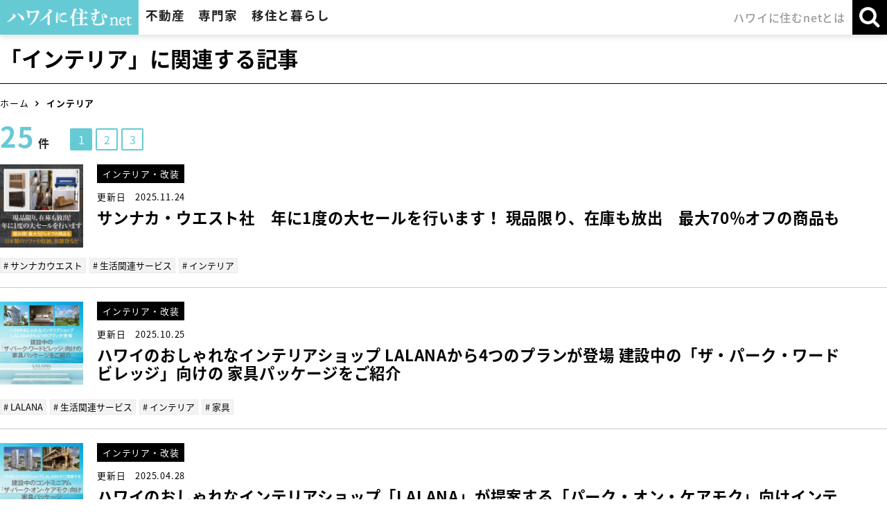

--- FILE ---
content_type: text/html; charset=UTF-8
request_url: http://hawaiinisumu.com/tag/article/%E3%82%A4%E3%83%B3%E3%83%86%E3%83%AA%E3%82%A2
body_size: 28540
content:
<!DOCTYPE html>
<html lang="ja">
<head>
<meta charset="utf-8">
<meta property="og:locale" content="ja_JP">
<meta property="og:site_name" content="ハワイに住むネット">
<meta property="og:title" content="「インテリア」に関連する記事">
<meta property="og:type" content="article">
<meta property="og:url" content="https://hawaiinisumu.com/tag/article/%E3%82%A4%E3%83%B3%E3%83%86%E3%83%AA%E3%82%A2">
<meta property="og:image" content="https://hawaiinisumu.com/images/common/ogp.png">
<meta property="og:description" content="">
<title>「インテリア」に関連する記事</title>
<meta name="description" content="">
<meta name="keywords" content="">
<meta name="viewport" content="width=device-width"><meta name="format-detection" content="telephone=no">
<meta http-equiv="X-UA-Compatible" content="IE=edge">
<meta name="skype_toolbar" content="skype_toolbar_parser_compatible">

<script type="text/javascript" src="//ajax.googleapis.com/ajax/libs/jquery/1.11.0/jquery.min.js"></script>
<script type="text/javascript" src="//ajax.googleapis.com/ajax/libs/jqueryui/1.12.1/jquery-ui.min.js"></script>
<script type="text/javascript" src="//cdnjs.cloudflare.com/ajax/libs/jquery-easing/1.3/jquery.easing.min.js"></script>
<script type="text/javascript" src="//ajax.googleapis.com/ajax/libs/jqueryui/1/i18n/jquery.ui.datepicker-ja.min.js"></script>

<link rel="shortcut icon" href="/favicon.ico">
<link rel="apple-touch-icon" href="/favicon.png">

<link href="//fonts.googleapis.com/earlyaccess/notosansjapanese.css" rel="stylesheet" />
<link href="//fonts.googleapis.com/css?family=Petit+Formal+Script" rel="stylesheet">
<link type="text/css" rel="stylesheet" href="//maxcdn.bootstrapcdn.com/font-awesome/4.6.3/css/font-awesome.min.css">
<link type="text/css" rel="stylesheet" href="//ajax.googleapis.com/ajax/libs/jqueryui/1.12.1/themes/smoothness/jquery-ui.css">

<link type="text/css" rel="stylesheet" href="/css/reset.css?2025080601" media="all">
<link type="text/css" rel="stylesheet" href="/css/common.css?2025080601" media="all">
<link type="text/css" rel="stylesheet" href="/css/common-case.css?2025080601" media="all">
<link type="text/css" rel="stylesheet" href="/css/parts.css?2025080601" media="all">
<link type="text/css" rel="stylesheet" href="/css/print.css?2025080601" media="print">
<link rel="stylesheet" type="text/css" href="/css/slick.css?2025080601"/>
<link rel="stylesheet" type="text/css" href="/css/popup_banner.css?2025080601"/>

<link type="text/css" rel="stylesheet" href="/css/hover.css" media="all">
<script type="text/javascript" src="https://cdnjs.cloudflare.com/ajax/libs/bxslider/4.2.5/jquery.bxslider.js"></script>
<script type="text/javascript" src="/js/common-case.js?2025080601"></script>
<script type="text/javascript" src="/js/popup_banner.js?2025080601"></script>
<script type="text/javascript" src="/js/lib_util.js?2025080601"></script>
<script type="text/javascript" src="/js/lib/jquery.inview.min.js?2025080601"></script>
<script type="text/javascript" src="/js/lib/slick.min.js?2025080601"></script>


<script async defer src="https://maps.googleapis.com/maps/api/js?key=AIzaSyCOQqVpqFSmFbnHVcmIdbcA8UhvJfVTMaU"></script>
<style type="text/css">
.lazy {
	opacity: 0.6;
}
</style>


<script type="text/javascript">
var DEVICE = "PC" ;

$(function(){
	$('.lazy').on('inview', function(event, isInView) {
	  if (isInView) {
	  	if($(this).css('opacity') < 1) {
	  		let src = $(this).data("src") ;
	  		var im = new Image() ;
	  		var self = this ;
	  		im.onload = function() {
			    $(self).css("background-image", "url(" + src + ")").animate({ opacity: 1 }, { duration: 700 });
			};
	  		im.src = src ;
	  	}
	  } else {
	    // element has gone out of viewport
	  }
	}) ;
});
</script>

<script type="text/javascript" src="/js/common.js?2025080601"></script>
<!-- Global site tag (gtag.js) - Google Ads: 1003629332 -->
<script async src="https://www.googletagmanager.com/gtag/js?id=UA-127057958-1"></script>
<script async src="https://www.googletagmanager.com/gtag/js?id=AW-1003629332"></script>
<script>
window.dataLayer = window.dataLayer || []; 
function gtag(){dataLayer.push(arguments);} 
gtag('js', new Date()); 

gtag('config', 'UA-127057958-1');
gtag('config', 'AW-1003629332');
</script>

</head>


<body class="article_cat">

<div class="container">
<header class="header">
	<div class="header_inner">
		<div class="main_menu">
			<h1 class="logo_area">
				<a href="/" class="logo"><img src="/images/common/logo.png" alt="ハワイに住む"></a>
			</h1>
			<nav class="gnavi js-gnavi">
				<ul class="gnavi_list" role="navigation">
					<li class="estate js-gnavi-accodionGroup">
						<p class="gnavi_title js-gnavi-accodionSwitch">不動産</p>
						<div class="gnavi_target js-gnavi-accodionTarget">
							<section class="gnavi_inner">
								<div class="inner_top">
									<div class="title_block">
										<h3 class="title">不動産</h3>
									</div>
									<div class="list_block">
										<ul class="gnavi_inner_list type_link">
											<li><a href="/realestate/">不動産トップ</a></li>
											<li><a href="/realestate/sale/">購入物件をさがす</a></li>
											<li><a href="/realestate/time-share/">タイムシェア物件をさがす</a></li>
											<li><a href="/realestate/rent/">賃貸物件をさがす</a></li>
											<li><a href="/realestate/vacation-rental/">バケーションレンタル物件をさがす</a></li>
											<li><a href="/realestate/condo/">人気コンドミニアムリスト</a></li>
											<li><a href="/realestate/agent/">不動産会社とエージェントをさがす</a></li>
											<li class="bnr guide01"><a href="/purchase-guide/">ハワイ不動産<br class="sp_inline">購入マニュアル</a></li>
										</ul>
									</div>
								</div>
															</section>
						</div>
					</li>
					<li class="expert js-gnavi-accodionGroup">
						<p class="gnavi_title js-gnavi-accodionSwitch">専門家</p>
						<div class="gnavi_target js-gnavi-accodionTarget">
							<section class="gnavi_inner">
								<div class="inner_top">
									<div class="title_block">
										<h3 class="title">専門家</h3>
									</div>
									<div class="list_block">
										<ul class="gnavi_inner_list type_link">
											<li><a href="/lawyer/" class="category icon category6">弁護士をさがす</a></li>
											<li><a href="/specialist/" class="category icon category7">会計士・金融・投資・保険会社を探す</a></li>
											<li><a href="/medicare/" class="category icon category5">ドクター・病院をさがす</a></li>
										</ul>
									</div>
								</div>
															</section>
						</div>
					</li>
					<li class="lifestyle js-gnavi-accodionGroup">
						<p class="gnavi_title js-gnavi-accodionSwitch">移住と暮らし</p>
						<div class="gnavi_target js-gnavi-accodionTarget">
							<section class="gnavi_inner">
								<div class="inner_top">
									<div class="title_block">
										<h3 class="title">移住と暮らし</h3>
									</div>
									<div class="list_block">
										<ul class="gnavi_inner_list type_link">
											<li><a href="/school/" class="category icon category2">仕事・留学・習い事をさがす</a></li>
											<li><a href="/restaurant/" class="category icon category3">レストランをさがす</a></li>
											<li><a href="/shop/" class="category icon category8">ショップ・サロンをさがす</a></li>
											<li><a href="/lifestyle/" class="category icon category4">生活関連サービスをさがす</a></li>
											<li><a href="/tag/article/%E3%82%A4%E3%83%B3%E3%82%BF%E3%83%93%E3%83%A5%E3%83%BC" class="">ハワイ移住者・有名人インタビュー</a></li>
											<li class="bnr guide02"><a href="/life-guide/">ハワイ移住・<br class="sp_inline">生活実用ガイド</a></li>
										</ul>
									</div>
								</div>
															</section>
						</div>
					</li>
					<li class="company">
						<a href="/company/" class="gnavi_title">ハワイに住むnetとは</a>
					</li>
				</ul>
			</nav>
		</div>

		<div class="sub_menu">
			<ul class="sub_menu_list">
				<li class="search js-gnavi-accodionGroup">
					<p class="sub_menu_btn js-gnavi-accodionSwitch js-subMenuBtn">
						<span class="text open">検索</span>
						<span class="text close">閉じる</span>
					</p>
					<div class="gnavi_target js-gnavi-accodionTarget">
						<div class="sub_menu_inner left">
							<section class="search_block article">
								<div class="inner">
									<div class="title_box">
										<h3 class="title">記事・社名・氏名・キーワードなどの検索はこちら</h3>
									</div>
									<div class="content_box">
										<form action="/search/" method="get">
											<div class="form_inner">
												<input type="search" placeholder="キーワードを入力" name="keyword" class="keyword_search">
												<input type="submit" value="検&nbsp;索">
											</div>
										</form>
									</div>
								</div>
							</section>
							<section class="search_block estate">
								<a href="/realestate/sale/">
									<div class="inner">
										<div class="title_box">
											<h3 class="title">購入物件をさがす方はこちら</h3>
										</div>
									</div>
								</a>
							</section>
						</div>
											</div>
				</li>
				<li class="gnavi_btn js-gnaviBtn">
					<p class="menu"><img src="/images/common/header/btn_burger.png" alt="メニュー"></p>
					<p class="close"><img src="/images/common/header/btn_burger_close.png" alt="閉じる"></p>
				</li>
			</ul>
		</div>
	</div>
</header>


</header>

<div class="visual_area no_bg">
	<div class="visual">
		<h2 class="visual_title content_inner">「インテリア」に関連する記事</h2>
	</div>
</div>

<div class="breadcrumb">
	<div class="inner">
		<ol><li><a href='/'>ホーム</a></li>
<li>インテリア</li></ol>	</div>
</div>

	<div class="main_content">
		<main class="main full">
			<div class="content_head">
				<div class="pager_area">
	<div class="num_block">
		<p class="text"><span class="num">25</span>件</p>
	</div>
	<ul class="pager_list pager_list_pc">
		<li class="active"><span>1</span></li><li><a href="?p=2">2</a></li><li><a href="?p=3">3</a></li>	</ul>
	<ul class="pager_list pager_list_sp">
		<li class="next"><a href="?p=2"><i>&#xf105;</i></a></li><li class="next"><a href="?p=3"><i>&#xf101;</i></a></li>	</ul>
</div>
			</div>

			<div class="article_category_area">
				<ul class="article_category_list">
					<li>
						<a href="/article/4649" class="link_area">
							<div class="square_img">
								<div style="background-image:url(/datas/loading.gif);" data-src="/datas/article/4649/page/eyecatch/thumbnail.jpg?1764142437" class="img lazy"></div>
							</div>
							<div class="text_block">
								<p class="category">インテリア・改装</p>
								<p class="date">更新日&emsp;2025.11.24</p>
								<h3 class="title">サンナカ・ウエスト社　年に1度の大セールを行います！ 現品限り、在庫も放出　最大70％オフの商品も</h3>
								<p class="text"></p>
							</div>
						</a>
						<ul class="tag_list">
							<li><a href="/tag/article/%E3%82%B5%E3%83%B3%E3%83%8A%E3%82%AB%E3%82%A6%E3%82%A8%E3%82%B9%E3%83%88"># サンナカウエスト</a></li><li><a href="/tag/article/%E7%94%9F%E6%B4%BB%E9%96%A2%E9%80%A3%E3%82%B5%E3%83%BC%E3%83%93%E3%82%B9"># 生活関連サービス</a></li><li><a href="/tag/article/%E3%82%A4%E3%83%B3%E3%83%86%E3%83%AA%E3%82%A2"># インテリア</a></li>						</ul>
					</li>
					<li>
						<a href="/article/4608" class="link_area">
							<div class="square_img">
								<div style="background-image:url(/datas/loading.gif);" data-src="/datas/article/4608/page/eyecatch/thumbnail.jpg?1761470413" class="img lazy"></div>
							</div>
							<div class="text_block">
								<p class="category">インテリア・改装</p>
								<p class="date">更新日&emsp;2025.10.25</p>
								<h3 class="title">ハワイのおしゃれなインテリアショップ LALANAから4つのプランが登場  建設中の「ザ・パーク・ワードビレッジ」向けの 家具パッケージをご紹介</h3>
								<p class="text"></p>
							</div>
						</a>
						<ul class="tag_list">
							<li><a href="/tag/article/LALANA"># LALANA</a></li><li><a href="/tag/article/%E7%94%9F%E6%B4%BB%E9%96%A2%E9%80%A3%E3%82%B5%E3%83%BC%E3%83%93%E3%82%B9"># 生活関連サービス</a></li><li><a href="/tag/article/%E3%82%A4%E3%83%B3%E3%83%86%E3%83%AA%E3%82%A2"># インテリア</a></li><li><a href="/tag/article/%E5%AE%B6%E5%85%B7"># 家具</a></li>						</ul>
					</li>
					<li>
						<a href="/article/4296" class="link_area">
							<div class="square_img">
								<div style="background-image:url(/datas/loading.gif);" data-src="/datas/article/4296/page/eyecatch/thumbnail.jpg?1745876490" class="img lazy"></div>
							</div>
							<div class="text_block">
								<p class="category">インテリア・改装</p>
								<p class="date">更新日&emsp;2025.04.28</p>
								<h3 class="title">ハワイのおしゃれなインテリアショップ「LALANA」が提案する「パーク・オン・ケアモク」向けインテリアパッケージ　</h3>
								<p class="text"></p>
							</div>
						</a>
						<ul class="tag_list">
							<li><a href="/tag/article/LALANA"># LALANA</a></li><li><a href="/tag/article/%E7%94%9F%E6%B4%BB%E9%96%A2%E9%80%A3%E3%82%B5%E3%83%BC%E3%83%93%E3%82%B9"># 生活関連サービス</a></li><li><a href="/tag/article/%E3%82%A4%E3%83%B3%E3%83%86%E3%83%AA%E3%82%A2"># インテリア</a></li><li><a href="/tag/article/%E5%AE%B6%E5%85%B7"># 家具</a></li>						</ul>
					</li>
					<li>
						<a href="/article/2188" class="link_area">
							<div class="square_img">
								<div style="background-image:url(/datas/loading.gif);" data-src="/datas/article/2188/page/eyecatch/thumbnail.jpg?1745361826" class="img lazy"></div>
							</div>
							<div class="text_block">
								<p class="category">インテリア・改装</p>
								<p class="date">更新日&emsp;2025.04.22</p>
								<h3 class="title">日本とこんなに違う！ハワイのリフォーム事情　サンナカ・ウエスト社　中山盛智社長に聞く</h3>
								<p class="text"></p>
							</div>
						</a>
						<ul class="tag_list">
							<li><a href="/tag/article/%E3%82%B5%E3%83%B3%E3%83%8A%E3%82%AB%E3%82%A6%E3%82%A8%E3%82%B9%E3%83%88"># サンナカウエスト</a></li><li><a href="/tag/article/%E3%82%A4%E3%83%B3%E3%83%86%E3%83%AA%E3%82%A2"># インテリア</a></li><li><a href="/tag/article/%E3%83%AA%E3%83%95%E3%82%A9%E3%83%BC%E3%83%A0"># リフォーム</a></li><li><a href="/tag/article/%E7%94%9F%E6%B4%BB%E9%96%A2%E9%80%A3%E3%82%B5%E3%83%BC%E3%83%93%E3%82%B9"># 生活関連サービス</a></li>						</ul>
					</li>
					<li>
						<a href="/article/4322" class="link_area">
							<div class="square_img">
								<div style="background-image:url(/datas/loading.gif);" data-src="/datas/article/4322/page/eyecatch/thumbnail.jpg?1744947452" class="img lazy"></div>
							</div>
							<div class="text_block">
								<p class="category">インテリア・改装</p>
								<p class="date">更新日&emsp;2025.04.17</p>
								<h3 class="title">サンナカウエスト社が日本から直輸入！ハワイで買える日本製家具の人気商品ラインナップ　</h3>
								<p class="text"></p>
							</div>
						</a>
						<ul class="tag_list">
							<li><a href="/tag/article/%E3%82%B5%E3%83%B3%E3%83%8A%E3%82%AB%E3%82%A6%E3%82%A8%E3%82%B9%E3%83%88"># サンナカウエスト</a></li><li><a href="/tag/article/%E7%94%9F%E6%B4%BB%E9%96%A2%E9%80%A3%E3%82%B5%E3%83%BC%E3%83%93%E3%82%B9"># 生活関連サービス</a></li><li><a href="/tag/article/%E3%82%A4%E3%83%B3%E3%83%86%E3%83%AA%E3%82%A2"># インテリア</a></li>						</ul>
					</li>
					<li>
						<a href="/article/4295" class="link_area">
							<div class="square_img">
								<div style="background-image:url(/datas/loading.gif);" data-src="/datas/article/4295/page/eyecatch/thumbnail.jpg?1742932622" class="img lazy"></div>
							</div>
							<div class="text_block">
								<p class="category">インテリア・改装</p>
								<p class="date">更新日&emsp;2025.03.25</p>
								<h3 class="title">ハワイのおしゃれなインテリアショップ「LALANA」の手がけた「ヴィクトリアプレイス」への納品事例と上手な家具選びのポイント </h3>
								<p class="text"></p>
							</div>
						</a>
						<ul class="tag_list">
							<li><a href="/tag/article/LALANA"># LALANA</a></li><li><a href="/tag/article/%E7%94%9F%E6%B4%BB%E9%96%A2%E9%80%A3%E3%82%B5%E3%83%BC%E3%83%93%E3%82%B9"># 生活関連サービス</a></li><li><a href="/tag/article/%E3%82%A4%E3%83%B3%E3%83%86%E3%83%AA%E3%82%A2"># インテリア</a></li><li><a href="/tag/article/%E5%AE%B6%E5%85%B7"># 家具</a></li>						</ul>
					</li>
					<li>
						<a href="/article/4254" class="link_area">
							<div class="square_img">
								<div style="background-image:url(/datas/loading.gif);" data-src="/datas/article/4254/page/eyecatch/thumbnail.jpg?1741729572" class="img lazy"></div>
							</div>
							<div class="text_block">
								<p class="category">インテリア・改装</p>
								<p class="date">更新日&emsp;2025.02.21</p>
								<h3 class="title">ハワイで二つのアートギャラリーを経営する日本人ギャラリストの暁真（あきま）さんが アートコンサルティングのサービスをスタート　</h3>
								<p class="text"></p>
							</div>
						</a>
						<ul class="tag_list">
							<li><a href="/tag/article/%E7%94%9F%E6%B4%BB%E9%96%A2%E9%80%A3%E3%82%B5%E3%83%BC%E3%83%93%E3%82%B9"># 生活関連サービス</a></li><li><a href="/tag/article/%E3%82%A2%E3%83%BC%E3%83%88%E3%82%AE%E3%83%A3%E3%83%A9%E3%83%AA%E3%83%BC"># アートギャラリー</a></li><li><a href="/tag/article/%E3%82%A4%E3%83%B3%E3%83%86%E3%83%AA%E3%82%A2"># インテリア</a></li><li><a href="/tag/article/%E3%82%A2%E3%83%BC%E3%83%88%E3%82%B3%E3%83%B3%E3%82%B5%E3%83%AB%E3%82%BF%E3%83%B3%E3%83%88+%E3%82%A2%E3%82%AD%E3%83%9E+%E3%82%AB%E3%82%A4"># アートコンサルタント アキマ カイ</a></li>						</ul>
					</li>
					<li>
						<a href="/article/4181" class="link_area">
							<div class="square_img">
								<div style="background-image:url(/datas/loading.gif);" data-src="/datas/article/4181/page/eyecatch/thumbnail.jpg?1743567363" class="img lazy"></div>
							</div>
							<div class="text_block">
								<p class="category">インテリア・改装</p>
								<p class="date">更新日&emsp;2024.12.20</p>
								<h3 class="title">サンナカウエスト社20周年記念大セール開催！日本製のバス、キッチン、洗面台などサイズが合えば超お得な50%オフ商品も！</h3>
								<p class="text"></p>
							</div>
						</a>
						<ul class="tag_list">
							<li><a href="/tag/article/%E3%82%B5%E3%83%B3%E3%83%8A%E3%82%AB%E3%82%A6%E3%82%A8%E3%82%B9%E3%83%88"># サンナカウエスト</a></li><li><a href="/tag/article/%E7%94%9F%E6%B4%BB%E9%96%A2%E9%80%A3%E3%82%B5%E3%83%BC%E3%83%93%E3%82%B9"># 生活関連サービス</a></li><li><a href="/tag/article/%E3%82%A4%E3%83%B3%E3%83%86%E3%83%AA%E3%82%A2"># インテリア</a></li>						</ul>
					</li>
					<li>
						<a href="/article/4148" class="link_area">
							<div class="square_img">
								<div style="background-image:url(/datas/loading.gif);" data-src="/datas/article/4148/page/eyecatch/thumbnail.jpg?1732681067" class="img lazy"></div>
							</div>
							<div class="text_block">
								<p class="category">インテリア・改装</p>
								<p class="date">更新日&emsp;2024.11.26</p>
								<h3 class="title">ハワイのインテリアショップLALANAが注目する家具ブランド 上質感と機能性をあわせ持つCalligarisのダイニングファニチャー</h3>
								<p class="text"></p>
							</div>
						</a>
						<ul class="tag_list">
							<li><a href="/tag/article/LALANA"># LALANA</a></li><li><a href="/tag/article/%E7%94%9F%E6%B4%BB%E9%96%A2%E9%80%A3%E3%82%B5%E3%83%BC%E3%83%93%E3%82%B9"># 生活関連サービス</a></li><li><a href="/tag/article/%E3%82%A4%E3%83%B3%E3%83%86%E3%83%AA%E3%82%A2"># インテリア</a></li><li><a href="/tag/article/%E5%AE%B6%E5%85%B7"># 家具</a></li>						</ul>
					</li>
					<li>
						<a href="/article/3971" class="link_area">
							<div class="square_img">
								<div style="background-image:url(/datas/loading.gif);" data-src="/datas/article/3971/page/eyecatch/thumbnail.jpg?1721180583" class="img lazy"></div>
							</div>
							<div class="text_block">
								<p class="category">インテリア・改装</p>
								<p class="date">更新日&emsp;2024.07.15</p>
								<h3 class="title">ハワイのインテリアショップLALANAが薦める洗練＆上質を纏う家具ブランド ディトレ・イタリアの 最新コレクションをご紹介</h3>
								<p class="text"></p>
							</div>
						</a>
						<ul class="tag_list">
							<li><a href="/tag/article/LALANA"># LALANA</a></li><li><a href="/tag/article/%E7%94%9F%E6%B4%BB%E9%96%A2%E9%80%A3%E3%82%B5%E3%83%BC%E3%83%93%E3%82%B9"># 生活関連サービス</a></li><li><a href="/tag/article/%E3%82%A4%E3%83%B3%E3%83%86%E3%83%AA%E3%82%A2"># インテリア</a></li><li><a href="/tag/article/%E5%AE%B6%E5%85%B7"># 家具</a></li>						</ul>
					</li>
				</ul>
			</div>

			<div class="content_bottom">
				<div class="pager_area">
	<div class="num_block">
		<p class="text"><span class="num">25</span>件</p>
	</div>
	<ul class="pager_list pager_list_pc">
		<li class="active"><span>1</span></li><li><a href="?p=2">2</a></li><li><a href="?p=3">3</a></li>	</ul>
	<ul class="pager_list pager_list_sp">
		<li class="next"><a href="?p=2"><i>&#xf105;</i></a></li><li class="next"><a href="?p=3"><i>&#xf101;</i></a></li>	</ul>
</div>
			</div>

		</main>

		<!-- PCでのサイドバー表示箇所 -->
		<div class="pc">
		</div>

	</div>

	<div class="sub_content">
	</div>
	<!-- SPでのサイドバー表示箇所 -->
	<div class="sp">
	</div>


<div class="follow_area">
	<div class="btn_area contact estate no_bg">
		<a href="javascript:void(0);" class="base_btn contact_btn _contact" data-page="/tag/article/%E3%82%A4%E3%83%B3%E3%83%86%E3%83%AA%E3%82%A2">
			お問合せ・無料相談お申込み
		</a>
	</div>
	<div class="btn_area contact no_bg">
				<a href="javascript:void(0);" class="base_btn contact_btn _contact" data-page="/tag/article/%E3%82%A4%E3%83%B3%E3%83%86%E3%83%AA%E3%82%A2">
			お問合せ
		</a>
			</div>
	<div class="btn_area contact agent js-sp-followMenuGroup no_bg">
		<p class="base_btn search_btn js-sp-followMenuBtn">
			<span class="open">不動産会社・<br>エージェントにお問合せ</span>
			<span class="close">閉じる</span>
		</p>
		<div class="inner js-sp-followMenuTarget">
		</div>
	</div>


	<div class="btn_area search js-sp-followMenuGroup no_bg">
		<div class="base_btn search_btn red_btn js-sp-followMenuBtn">
			<span class="open">検索条件を入力する</span>
			<a href="javascript:void(0);" class="close _search_action">
				<p class="total left"><span class="small">対象物件</span><br><span class="_search_result">25</span>件</p>
				<p class="text right">この条件で検索する</p>
			</a>
		</div>
		<div class="inner js-sp-followMenuTarget">
		</div>
	</div>
	<div class="pagetop">
		<a href="#"><span class="pc_inline">ページの先頭へ</span></a>
	</div>
</div>

<footer class="footer">
	<div class="footer_inner">


		<div class="footer_content_area footer_area">
			<div class="sitemap_block">
				<div class="item">
					<dl class="sitemap_list estate js-sp-accodionGroup">
						<dt class="js-sp-accodionSwitch">不動産</dt>
						<dd class="js-sp-accodionTarget">
							<ul class="inner_list">
								<li class="main_item"><a href="/realestate/">不動産トップ</a></li>
								<li><a href="/realestate/sale/">購入物件をさがす</a></li>
								<li><a href="/realestate/time-share/">タイムシェア物件をさがす</a></li>
								<li><a href="/realestate/rent/">賃貸物件をさがす</a></li>
								<li><a href="/realestate/vacation-rental/">バケーションレンタル物件をさがす</a></li>
								<li><a href="/realestate/condo/">人気コンドミニアムリスト</a></li>
								<li><a href="/realestate/agent/">不動産会社とエージェントをさがす</a></li>
							</ul>
							<ul class="bottom_list">
								<li><a href="/purchase-guide/">ハワイ不動産購入マニュアル</a></li>
							</ul>
						</dd>
					</dl>
				</div>
				<div class="item">
					<dl class="sitemap_list expert js-sp-accodionGroup">
						<dt class="js-sp-accodionSwitch">専門家</dt>
						<dd class="js-sp-accodionTarget">
							<ul class="inner_list">
								<li><a href="/lawyer/">弁護士をさがす</a></li>
								<li><a href="/specialist/">会計士・金融・投資・保険会社を探す</a></li>
								<li><a href="/medicare/">ドクター・病院をさがす</a></li>
							</ul>
						</dd>
					</dl>
					<dl class="sitemap_list lifestyle js-sp-accodionGroup">
						<dt class="js-sp-accodionSwitch">移住と暮らし</dt>
						<dd class="js-sp-accodionTarget">
							<ul class="inner_list">
								<li><a href="/school/">仕事・留学・習い事をさがす</a></li>
								<li><a href="/restaurant/">レストランをさがす</a></li>
								<li><a href="/shop/">ショップ・サロンをさがす</a></li>
								<li><a href="/lifestyle/">生活関連サービスをさがす</a></li>
								<li><a href="/tag/article/%E3%82%A4%E3%83%B3%E3%82%BF%E3%83%93%E3%83%A5%E3%83%BC">ハワイ移住者・有名人インタビュー</a></li>
							</ul>
							<ul class="bottom_list">
								<li><a href="/life-guide/">ハワイ移住・生活実用ガイド</a></li>
							</ul>
						</dd>
					</dl>
				</div>
			</div>
			<div class="benefits_block">


				<div class="bnr_box">
					<ul class="bnr_list">
						<li><a href="https://www.kaukauhawaii.com/" target="_blank"><img src="/images/common/footer/bnr_footer01.png" alt="ハワイ現地発行「お得なクーポン」掲載フリーペーパーKAUKAU"></a></li>
						<li><a href="https://www.amazon.co.jp/dp/B012A403M8" target="_blank"><img src="/images/common/footer/bnr_footer02.png" alt="HAWAIIに住むように暮らす"></a></li>
						<li><a href="https://www.facebook.com/HawaiiNiSumu" target="_blank"><img src="/images/common/footer/bnr_footer03.png" alt="facebook「ハワイに住む」公式アカウント"></a></li>
						<li><a href="https://www.instagram.com/hawaiinisumu/" target="_blank"><img src="/images/common/footer/bnr_footer05.png" alt="instagram「ハワイに住む」公式アカウント" width="275"></a></li>
					</ul>
				</div>
			</div>
		</div>

		<div class="footer_bottom_area footer_area">
			<ul class="link_list">
				<li><a href="/company/">会社概要</a></li>
				<li><a href="/recruit/">採用情報</a></li>
				<li><a href="javascript:void(0);" class="_contact_site">弊社編集部へのお問合せ</a></li>
				<li><a href="/terms-policy/">利用規約</a></li>
			</ul>
			<ul class="sns_list">
				<li><a href="https://www.facebook.com/HawaiiNiSumu" target="_blank"><img src="/images/common/footer/icon_footer_sns_fb_2.png" alt="Facebook"></a></li>
				<li><a href="https://twitter.com/hawaiinisumu1" target="_blank"><img src="/images/common/footer/icon_footer_sns_x.png" alt="X" style="width: 21px;"></a></li>
				<li><a href="https://www.instagram.com/hawaiinisumu/" target="_blank"><img src="/images/common/footer/icon_footer_sns_instagram.png" alt="Instagram"></a></li>
			</ul>
		</div>

		<div class="copyright_area footer_area">
			<div class="logo_block">
				<a href="/" class="logo"><img src="/images/common/logo.png" alt="ハワイに住む"></a>
			</div>
			<small class="copyright">Copyright(C) ハワイに住むnet All Rights Reserved.</small>
		</div>

	</div>
</footer>

</div>
<script type="text/javascript" src="/js/front_common.js?20190125"></script>
<script src="https://cdnjs.cloudflare.com/ajax/libs/object-fit-images/3.2.3/ofi.js"></script>
<script>objectFitImages();</script></body>
</html>


--- FILE ---
content_type: text/javascript
request_url: http://hawaiinisumu.com/js/popup_banner.js?2025080601
body_size: 788
content:
window.addEventListener('load', function () {
    const body = document.querySelector('body');
    const bgPopup = document.querySelector('.bg_onetime_popup');
    const popup = document.querySelector('.onetime_popup');
    const popupTitleClose = document.querySelector('.onetime_popup_title_close');
    if (bgPopup === null || popup === null || popupTitleClose === null) {
        return;
    }

    body.classList.add('open_popup');

    bgPopup.addEventListener('click', function () {
        closePopup();
    });
    popup.addEventListener('click', function (e) {
        e.stopPropagation();
    });
    popupTitleClose.addEventListener('click', function () {
        closePopup();
    });

    function closePopup() {
        body.classList.remove('open_popup');
    }
}, false);